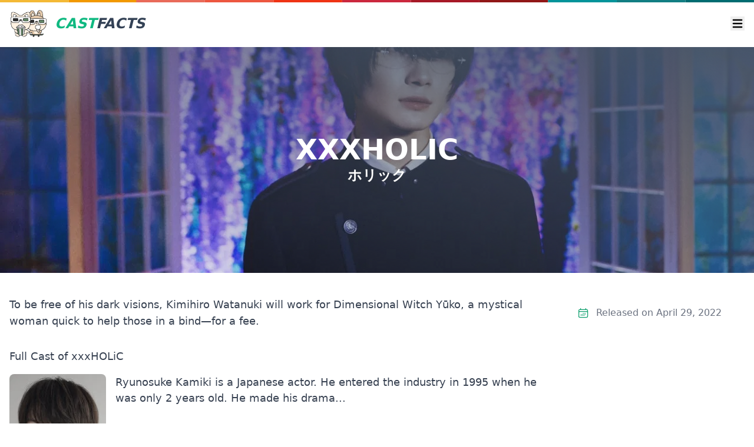

--- FILE ---
content_type: text/html; charset=utf-8
request_url: https://castfacts.com/xxxholic/
body_size: 3967
content:
<!doctypehtml><html class=scroll-smooth lang=en><meta charset=UTF-8><meta content=IE=edge http-equiv=X-UA-Compatible><meta content=width=device-width,initial-scale=1.0 name=viewport><link href=/css/base.min.css rel=stylesheet><title>Meet the Cast of xxxHOLiC on our Entertainment Website</title><meta content="Discover the talented actors who bring the characters of xxxHOLiC to life. Find information about the cast of xxxHOLiC on our entertainment website."name=description><link href=https://castfacts.com/xxxholic/ rel=canonical><meta content="Meet the Cast of xxxHOLiC on our Entertainment Website"property=og:title><meta content="Discover the talented actors who bring the characters of xxxHOLiC to life. Find information about the cast of xxxHOLiC on our entertainment website."property=og:description><meta content=https://castfacts.com/xxxholic/ property=og:url><meta property=og:image><meta content=website property=og:type><meta content="Discover the talented actors who bring the characters of xxxHOLiC to life. Find information about the cast of xxxHOLiC on our entertainment website."name=twitter:card><meta content="Meet the Cast of xxxHOLiC on our Entertainment Website"name=twitter:title><meta content="Discover the talented actors who bring the characters of xxxHOLiC to life. Find information about the cast of xxxHOLiC on our entertainment website."name=twitter:description><meta property=twitter:image><link href=/images/favicon/apple-touch-icon.png rel=apple-touch-icon sizes=180x180><link href=/images/favicon/favicon-32x32.png rel=icon sizes=32x32 type=image/png><link href=/images/favicon/favicon-16x16.png rel=icon sizes=16x16 type=image/png><link href=/images/favicon/site.webmanifest rel=manifest><meta content=#da532c name=msapplication-TileColor><meta content=#ffffff name=theme-color><script>function applyTheme(){if(localStorage.getItem('color-theme')==='dark'||!('color-theme' in localStorage)&&window.matchMedia('(prefers-color-scheme: dark)').matches){document.documentElement.classList.add('dark')}else{document.documentElement.classList.remove('dark')}}applyTheme();matchMedia("(prefers-color-scheme: dark)").addEventListener("change",applyTheme)</script><link href=//image.tmdb.org rel=preconnect><script crossorigin defer src=https://www.googletagmanager.com/gtag/js?id=G-C0ZWMYECHK></script><script>window.dataLayer=window.dataLayer||[];function gtag(){dataLayer.push(arguments)}gtag('js',new Date());gtag('config','G-C0ZWMYECHK');function initLinkTracking(){const a=document.getElementsByClassName("partner");Array.from(a).forEach(b=>{b.addEventListener("click",function(c){gtag("event","partner",{'target':b.href})})})}if(document.readyState!=='loading'){initLinkTracking()}else{document.addEventListener('DOMContentLoaded',function(){initLinkTracking()})}</script><link href=//scripts.scriptwrapper.com rel=preconnect><script async data-cfasync=false data-noptimize=1 src=//scripts.scriptwrapper.com/tags/c2e045da-e04e-4925-8d40-e8c396609989.js></script><body><div id=app><div class=rainbow-bar></div><nav><div class=nav-wrapper><a class="flex items-center hover:animate-shake"href=/> <img alt="CastFacts Logo"class="h-12 mr-3"src=/images/logo.png> <span class="self-center text-2xl font-extrabold whitespace-nowrap text-slate-700 dark:text-white italic"> <span class=text-emerald-500>CAST</span>FACTS </span> </a><button aria-controls=navbar-dropdown aria-expanded=false data-collapse-toggle=navbar-dropdown id=nav-toggle type=button><span class=sr-only>Open main menu</span> <svg class="w-6 h-6"viewbox="0 0 20 20"aria-hidden=true fill=currentColor xmlns=http://www.w3.org/2000/svg><path d="M3 5a1 1 0 011-1h12a1 1 0 110 2H4a1 1 0 01-1-1zM3 10a1 1 0 011-1h12a1 1 0 110 2H4a1 1 0 01-1-1zM3 15a1 1 0 011-1h12a1 1 0 110 2H4a1 1 0 01-1-1z"clip-rule=evenodd fill-rule=evenodd></path></svg></button><div class=hidden id=navbar-dropdown><ul><div class="w-full block sm:flex"id=r-nav></div><li><div id=searchbox><button class=ais-SearchBox-submit></button><button class=ais-SearchBox-reset></button></div> <div id=searchhits></div> <script crossorigin defer integrity=sha256-X2G+vjV8i6Jj2NSGFTvy6Z4q2AlmF5aH0HiIpWJ8eU4= src=https://cdn.jsdelivr.net/npm/algoliasearch@4.17.2/dist/algoliasearch-lite.umd.js></script> <script crossorigin defer integrity=sha256-lz9C+x8+6w2rh56x5TrH5iYmE4Js2FiJS5h0tuMz7hQ= src=https://cdn.jsdelivr.net/npm/instantsearch.js@4.56.1/dist/instantsearch.production.min.js></script> <script defer src=/js/search-min.js></script> <link crossorigin href=https://cdn.jsdelivr.net/npm/instantsearch.css@8.0.0/themes/reset-min.css integrity=sha256-2AeJLzExpZvqLUxMfcs+4DWcMwNfpnjUeAAvEtPr0wU= rel=stylesheet></ul></div></div></nav><div itemscope itemtype=https://schema.org/Movie><div class=hero><img alt="Cast and Crew of xxxHOLiC"srcset="https://image.tmdb.org/t/p/w300/cWlAdULLyVJmyfWZNqtuGA48gQP.jpg 300w, https://image.tmdb.org/t/p/w780/cWlAdULLyVJmyfWZNqtuGA48gQP.jpg 780w, https://image.tmdb.org/t/p/w1280/cWlAdULLyVJmyfWZNqtuGA48gQP.jpg 1280w"itemprop=image src=https://image.tmdb.org/t/p/w1280/cWlAdULLyVJmyfWZNqtuGA48gQP.jpg><div class=mask></div><div class=meta><h1 itemprop=name>xxxHOLiC</h1><h2 itemprop=alternateName>ホリック</h2></div></div><div class="container mx-auto mb-10 px-4"><div id=show-content><div class="grid grid-cols-1 md:grid-cols-4 md:gap-4"><div class="md:col-span-3 content max-w-full order-2"id=summary><div itemprop=description><p>To be free of his dark visions, Kimihiro Watanuki will work for Dimensional Witch Yūko, a mystical woman quick to help those in a bind—for a fee.</div><div class=content_hint></div><h2 id=cast>Full Cast of xxxHOLiC</h2><div class="grid grid-cols-1 lg:grid-cols-2 gap-4"><div class="mb-4 col-span-2 lg:col-span-1"itemprop=actor itemscope itemtype=https://schema.org/Person><div class="group actor-profile"><a title="Ryunosuke Kamiki's other roles"href=/p/ryunosuke-kamiki/> <img alt="Ryunosuke Kamiki as Kimihiro Watanuki"srcset="https://image.tmdb.org/t/p/w185/ut7ewXjdgUmgkhJ1EtbOo9tbc7s.jpg 185w, https://image.tmdb.org/t/p/w45/ut7ewXjdgUmgkhJ1EtbOo9tbc7s.jpg 45w, https://image.tmdb.org/t/p/h632/ut7ewXjdgUmgkhJ1EtbOo9tbc7s.jpg 632h"title="Ryunosuke Kamiki"class=actor-profile-pic height=278 loading=lazy src=https://image.tmdb.org/t/p/w185/ut7ewXjdgUmgkhJ1EtbOo9tbc7s.jpg width=185> <figcaption><div><h3 class="mb-0 mt-0"id=ryunosuke-kamiki itemprop=name>Ryunosuke Kamiki</h3><div class="text-sm text-gray-400 dark:text-gray-500 font-semibold mb-2"><span>as </span><span class=character-name>Kimihiro Watanuki</span></div></div></figcaption> </a><div class=actor-profile-description><p>Ryunosuke Kamiki is a Japanese actor. He entered the industry in 1995 when he was only 2 years old. He made his drama...</div></div></div><div class="mb-4 col-span-2 lg:col-span-1"itemprop=actor itemscope itemtype=https://schema.org/Person><div class="group actor-profile"><a title="Ko Shibasaki's other roles"href=/p/ko-shibasaki/> <img alt="Ko Shibasaki as Yūko Ichihara"title="Ko Shibasaki"class=actor-profile-pic height=278 loading=lazy src=https://artworks.thetvdb.com/banners/v4/actor/500721/photo/619c406b5e235.jpg width=185> <figcaption><div><h3 class="mb-0 mt-0"id=ko-shibasaki itemprop=name>Ko Shibasaki</h3><div class="text-sm text-gray-400 dark:text-gray-500 font-semibold mb-2"><span>as </span><span class=character-name>Yūko Ichihara</span></div></div></figcaption> </a><div class=actor-profile-description></div></div></div><div class="mb-4 col-span-2 lg:col-span-1"itemprop=actor itemscope itemtype=https://schema.org/Person><div class="group actor-profile"><a title="Hokuto Matsumura's other roles"href=/p/hokuto-matsumura/> <img alt="Hokuto Matsumura as Shizuka Dōmeki"title="Hokuto Matsumura"class=actor-profile-pic height=278 loading=lazy src=https://artworks.thetvdb.com/banners/v4/actor/7958982/photo/61a866122b3a1.jpg width=185> <figcaption><div><h3 class="mb-0 mt-0"id=hokuto-matsumura itemprop=name>Hokuto Matsumura</h3><div class="text-sm text-gray-400 dark:text-gray-500 font-semibold mb-2"><span>as </span><span class=character-name>Shizuka Dōmeki</span></div></div></figcaption> </a><div class=actor-profile-description><p>Hokuto Matsumura (松村 北斗) is a member of Johnny's group SixTONES (pronounced "Stones")</div></div></div><div class="mb-4 col-span-2 lg:col-span-1"itemprop=actor itemscope itemtype=https://schema.org/Person><div class="group actor-profile"><a title="Tina Tamashiro's other roles"href=/p/tina-tamashiro/> <img alt="Tina Tamashiro as Himawari Kunogi"title="Tina Tamashiro"class=actor-profile-pic height=278 loading=lazy src=https://artworks.thetvdb.com/banners/v4/actor/8095313/photo/61a865ad0e6d7.jpg width=185> <figcaption><div><h3 class="mb-0 mt-0"id=tina-tamashiro itemprop=name>Tina Tamashiro</h3><div class="text-sm text-gray-400 dark:text-gray-500 font-semibold mb-2"><span>as </span><span class=character-name>Himawari Kunogi</span></div></div></figcaption> </a><div class=actor-profile-description></div></div></div><div class="mb-4 col-span-2 lg:col-span-1"itemprop=actor itemscope itemtype=https://schema.org/Person><div class="group actor-profile"><a title="DAOKO's other roles"href=/p/daoko/> <img alt="DAOKO as Marudashi"srcset="https://image.tmdb.org/t/p/w185/tAlof79HXkIkoUoIAvuYAFprTUN.jpg 185w, https://image.tmdb.org/t/p/w45/tAlof79HXkIkoUoIAvuYAFprTUN.jpg 45w, https://image.tmdb.org/t/p/h632/tAlof79HXkIkoUoIAvuYAFprTUN.jpg 632h"class=actor-profile-pic height=278 loading=lazy src=https://image.tmdb.org/t/p/w185/tAlof79HXkIkoUoIAvuYAFprTUN.jpg title=DAOKO width=185> <figcaption><div><h3 class="mb-0 mt-0"id=daoko itemprop=name>DAOKO</h3><div class="text-sm text-gray-400 dark:text-gray-500 font-semibold mb-2"><span>as </span><span class=character-name>Marudashi</span></div></div></figcaption> </a><div class=actor-profile-description></div></div></div><div class="mb-4 col-span-2 lg:col-span-1"itemprop=actor itemscope itemtype=https://schema.org/Person><div class="group actor-profile"><a title="Serena Motola's other roles"href=/p/serena-motola/> <img alt="Serena Motola as Morodashi"srcset="https://image.tmdb.org/t/p/w185/xGoMMfejGvvYAebn1lTl7IA5ZxK.jpg 185w, https://image.tmdb.org/t/p/w45/xGoMMfejGvvYAebn1lTl7IA5ZxK.jpg 45w, https://image.tmdb.org/t/p/h632/xGoMMfejGvvYAebn1lTl7IA5ZxK.jpg 632h"title="Serena Motola"class=actor-profile-pic height=278 loading=lazy src=https://image.tmdb.org/t/p/w185/xGoMMfejGvvYAebn1lTl7IA5ZxK.jpg width=185> <figcaption><div><h3 class="mb-0 mt-0"id=serena-motola itemprop=name>Serena Motola</h3><div class="text-sm text-gray-400 dark:text-gray-500 font-semibold mb-2"><span>as </span><span class=character-name>Morodashi</span></div></div></figcaption> </a><div class=actor-profile-description></div></div></div><div class="mb-4 col-span-2 lg:col-span-1"itemprop=actor itemscope itemtype=https://schema.org/Person><div class="group actor-profile"><a title="Nanase Nishino's other roles"href=/p/nanase-nishino/> <img alt="Nanase Nishino as Nekomusume"title="Nanase Nishino"class=actor-profile-pic height=278 loading=lazy src=https://artworks.thetvdb.com/banners/v4/actor/8030580/photo/61fe19b558b31.jpg width=185> <figcaption><div><h3 class="mb-0 mt-0"id=nanase-nishino itemprop=name>Nanase Nishino</h3><div class="text-sm text-gray-400 dark:text-gray-500 font-semibold mb-2"><span>as </span><span class=character-name>Nekomusume</span></div></div></figcaption> </a><div class=actor-profile-description></div></div></div><div class="mb-4 col-span-2 lg:col-span-1"itemprop=actor itemscope itemtype=https://schema.org/Person><div class="group actor-profile"><a title="Ai Hashimoto's other roles"href=/p/ai-hashimoto/> <img alt="Ai Hashimoto as Zashiki Warashi"title="Ai Hashimoto"class=actor-profile-pic height=278 loading=lazy src=https://artworks.thetvdb.com/banners/v4/actor/463810/photo/64abeaac3d4db.jpg width=185> <figcaption><div><h3 class="mb-0 mt-0"id=ai-hashimoto itemprop=name>Ai Hashimoto</h3><div class="text-sm text-gray-400 dark:text-gray-500 font-semibold mb-2"><span>as </span><span class=character-name>Zashiki Warashi</span></div></div></figcaption> </a><div class=actor-profile-description></div></div></div><div class="mb-4 col-span-2 lg:col-span-1"itemprop=actor itemscope itemtype=https://schema.org/Person><div class="group actor-profile"><a title="Hayato Isomura's other roles"href=/p/hayato-isomura/> <img alt="Hayato Isomura as Akagumo"title="Hayato Isomura"class=actor-profile-pic height=278 loading=lazy src=https://artworks.thetvdb.com/banners/v4/actor/372742/photo/6210607cdba5c.jpg width=185> <figcaption><div><h3 class="mb-0 mt-0"id=hayato-isomura itemprop=name>Hayato Isomura</h3><div class="text-sm text-gray-400 dark:text-gray-500 font-semibold mb-2"><span>as </span><span class=character-name>Akagumo</span></div></div></figcaption> </a><div class=actor-profile-description></div></div></div><div class="mb-4 col-span-2 lg:col-span-1"itemprop=actor itemscope itemtype=https://schema.org/Person><div class="group actor-profile"><a title="Shuri's other roles"href=/p/shuri-1/> <img alt="Shuri as Misaki"class=actor-profile-pic height=278 loading=lazy src=https://artworks.thetvdb.com/banners/v4/actor/667542/photo/61fe1924114c6.jpg title=Shuri width=185> <figcaption><div><h3 class="mb-0 mt-0"id=shuri-1 itemprop=name>Shuri</h3><div class="text-sm text-gray-400 dark:text-gray-500 font-semibold mb-2"><span>as </span><span class=character-name>Misaki</span></div></div></figcaption> </a><div class=actor-profile-description></div></div></div><div class="mb-4 col-span-2 lg:col-span-1"itemprop=actor itemscope itemtype=https://schema.org/Person><div class="group actor-profile"><a title="Riho Yoshioka's other roles"href=/p/riho-yoshioka/> <img alt="Riho Yoshioka as Jorougumo"title="Riho Yoshioka"class=actor-profile-pic height=278 loading=lazy src=https://artworks.thetvdb.com/banners/v4/actor/527675/photo/651562482a387.jpg width=185> <figcaption><div><h3 class="mb-0 mt-0"id=riho-yoshioka itemprop=name>Riho Yoshioka</h3><div class="text-sm text-gray-400 dark:text-gray-500 font-semibold mb-2"><span>as </span><span class=character-name>Jorougumo</span></div></div></figcaption> </a><div class=actor-profile-description></div></div></div><div class="mb-4 col-span-2 lg:col-span-1"itemprop=actor itemscope itemtype=https://schema.org/Person><div class="group actor-profile"><a title="Sakurako Ohara's other roles"href=/p/sakurako-ohara/> <img alt="Sakurako Ohara as Female Customer"title="Sakurako Ohara"class=actor-profile-pic height=278 loading=lazy src=https://artworks.thetvdb.com/banners/v4/actor/7996096/photo/61fe1a8b71d2d.jpg width=185> <figcaption><div><h3 class="mb-0 mt-0"id=sakurako-ohara itemprop=name>Sakurako Ohara</h3><div class="text-sm text-gray-400 dark:text-gray-500 font-semibold mb-2"><span>as </span><span class=character-name>Female Customer</span></div></div></figcaption> </a><div class=actor-profile-description></div></div></div><div class="mb-4 col-span-2 lg:col-span-1"itemprop=actor itemscope itemtype=https://schema.org/Person><div class="group actor-profile"><a title="Tenka Hashimoto's other roles"href=/p/tenka-hashimoto/> <img alt="Tenka Hashimoto as Female Customer"title="Tenka Hashimoto"class=actor-profile-pic height=278 loading=lazy src=https://artworks.thetvdb.com/banners/v4/actor/8175348/photo/6201e3d8aaadf.jpg width=185> <figcaption><div><h3 class="mb-0 mt-0"id=tenka-hashimoto itemprop=name>Tenka Hashimoto</h3><div class="text-sm text-gray-400 dark:text-gray-500 font-semibold mb-2"><span>as </span><span class=character-name>Female Customer</span></div></div></figcaption> </a><div class=actor-profile-description></div></div></div></div><hr><h2 id=crew>Crew of xxxHOLiC</h2> Discover the <a href=/xxxholic/crew/>backstage crew of xxxHOLiC →</a></div><div class="md:top-24 w-full h-fit mt-4 md:mt-0 p-4 order-1 md:order-2 block"id=sidebar><div class=quick-facts><ul><li><div><svg viewbox="0 0 24 24"aria-hidden=true fill=none stroke=currentColor stroke-width=1.5 xmlns=http://www.w3.org/2000/svg><path d="M6.75 3v2.25M17.25 3v2.25M3 18.75V7.5a2.25 2.25 0 012.25-2.25h13.5A2.25 2.25 0 0121 7.5v11.25m-18 0A2.25 2.25 0 005.25 21h13.5A2.25 2.25 0 0021 18.75m-18 0v-7.5A2.25 2.25 0 015.25 9h13.5A2.25 2.25 0 0121 11.25v7.5m-9-6h.008v.008H12v-.008zM12 15h.008v.008H12V15zm0 2.25h.008v.008H12v-.008zM9.75 15h.008v.008H9.75V15zm0 2.25h.008v.008H9.75v-.008zM7.5 15h.008v.008H7.5V15zm0 2.25h.008v.008H7.5v-.008zm6.75-4.5h.008v.008h-.008v-.008zm0 2.25h.008v.008h-.008V15zm0 2.25h.008v.008h-.008v-.008zm2.25-4.5h.008v.008H16.5v-.008zm0 2.25h.008v.008H16.5V15z"stroke-linecap=round stroke-linejoin=round></path></svg></div> <span>Released on April 29, 2022</span></ul></div><div class=content_hint></div></div></div></div></div></div><footer><div class=footer-links><div class="px-4 py-4"><div class=footer-header>Browse</div><div class=links-wrap><a class=muted href=/collections/>Popular Collections</a><a class=muted href=/genres/>By Genre</a><a class=muted href=/browse/>Other</a></div></div><div class="px-4 py-4"><div class=footer-header>About</div><div class=links-wrap><a class=muted href=/pages/about-us/>About Us</a><a class=muted href=/pages/privacy/>Privacy Policy</a><a class=muted href=/blog/>Spotlight: The CastFacts Blog</a></div></div></div><div class=footer-meta><div><span>© 2025 CastFacts - Cast and Crew for all Movies and TV Shows.</span></div></div></footer></div><script defer src=https://cdnjs.cloudflare.com/ajax/libs/flowbite/1.6.5/flowbite.min.js></script><script defer src=/assets/js/global.js type=module></script>

--- FILE ---
content_type: application/javascript
request_url: https://castfacts.com/js/search-min.js
body_size: 574
content:
"loading"!==document.readyState?initSearch("GWSKJ9P32Y","212701677b7501c8e5f3e99c377bcb7b","prod"):document.addEventListener("DOMContentLoaded",()=>{initSearch("GWSKJ9P32Y","212701677b7501c8e5f3e99c377bcb7b","prod")});const searchKeyboardNav=e=>{const t=document.getElementsByClassName("ais-Hits-item active"),i=document.getElementsByClassName("ais-Hits-item");if("ArrowDown"===e.key)if(t.length){const e=t[0].nextElementSibling;e&&(e.classList.add("active"),e.scrollIntoView({behavior:"smooth"}),t[0].classList.remove("active"))}else i[0].classList.add("active");if("ArrowUp"===e.key&&t.length){const e=t[0].previousElementSibling;e&&(e.classList.add("active"),e.scrollIntoView({behavior:"smooth"}),t[1].classList.remove("active"))}if("Enter"===e.key&&t.length){const e=t[0].firstElementChild.getAttribute("href");window.location=e}};function initSearch(e,t,i){const s=algoliasearch(e,t),a=document.getElementById("searchhits"),n=document.getElementById("searchbox"),c=instantsearch({indexName:i,searchClient:s,searchFunction(e){e.state.query?(e.search(),a.classList.remove("hidden"),n.addEventListener("keydown",searchKeyboardNav)):(a.classList.add("hidden"),n.removeEventListener("keydown",searchKeyboardNav))}});c.addWidgets([instantsearch.widgets.searchBox({container:"#searchbox",placeholder:"Search movie or actor ..."}),instantsearch.widgets.hits({container:"#searchhits",templates:{item:(e,{html:t,components:i,sendEvent:s})=>t`
              <a href='${e.relative_url}'>
                  <div class='flex'>
                      <div class='hit-image'>
                          <img src='${e.poster_url}' />
                      </div>
                      <div class='hit-text'>
                          <h2>${i.Highlight({hit:e,attribute:"title"})}</h2>
                          <p>${i.Highlight({hit:e,attribute:"description"})}</p>
                      </div>
                  </div>
              </a>
            `}})]),c.start()}